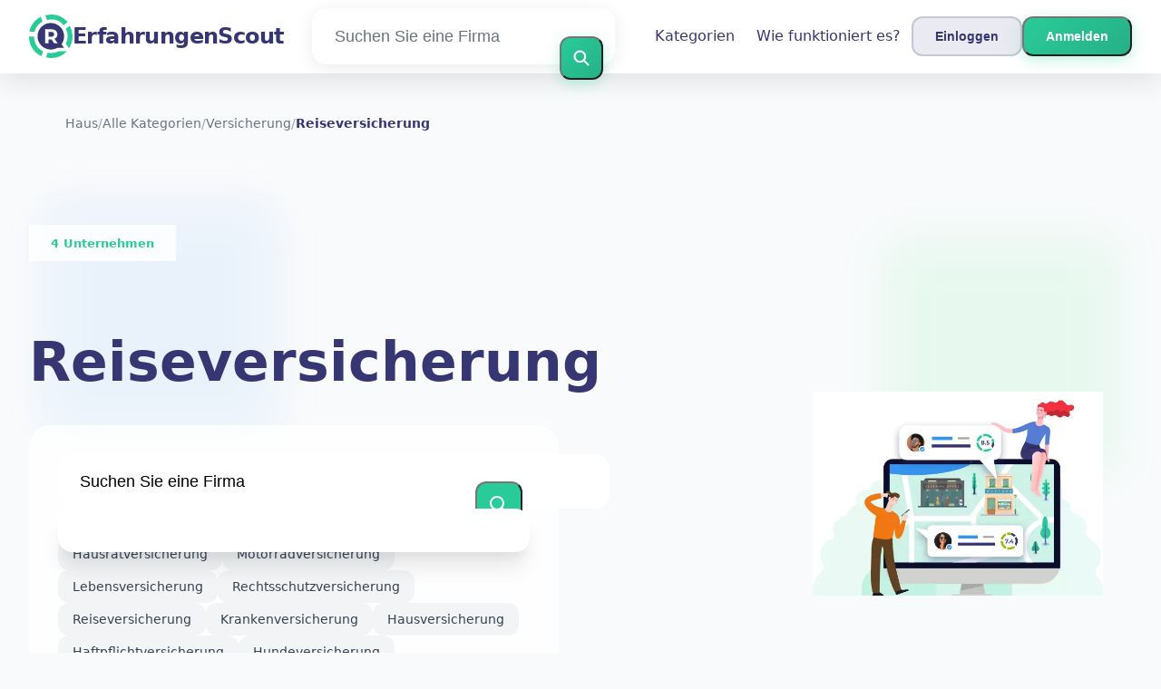

--- FILE ---
content_type: text/html; charset=utf-8
request_url: https://erfahrungenscout.ch/versicherung/reise-versicherung-meinungen-erfahrungen-reviews
body_size: 11443
content:
<!DOCTYPE html><html lang="de-ch"><head><meta charset="utf-8"/><meta http-equiv="content-language" content="de-ch"><meta name="google-site-verification" content="L6hypcjW1qlD4a2Zgp0hwt2YTMNUEhPy82TRSvQA2H0" /><meta name="viewport" content="width=device-width, initial-scale=1.0, maximum-scale=5.0, user-scalable=yes"/><link rel="icon" type="image/svg+xml" href="/assets/images/ri-images/logo.svg"><link rel="stylesheet" href="/dist/styles/tailwind.css"><link rel="search" type="application/opensearchdescription+xml" title="ErfahrungenScout" href="/opensearch.xml" /><meta property="og:site_name" content="ErfahrungenScout" /><title>Reiseversicherung &raquo; Erfahrungen, Reviews, Meinungen und Beschwerden</title><meta itemprop="name" content="Reiseversicherung &raquo; Erfahrungen, Reviews, Meinungen und Beschwerden"><meta name="twitter:title" content="Reiseversicherung &raquo; Erfahrungen, Reviews, Meinungen und Beschwerden"><meta property="og:title" content="Reiseversicherung &raquo; Erfahrungen, Reviews, Meinungen und Beschwerden" /><meta name="description" content="Reviews &uuml;ber Reiseversicherungsunternehmen. Erfahrungen mit Richtlinien der Reiseversicherungsunternehmen. Meinungen zu Reiseversicherungsunternehmen. Beschwerden &uuml;ber Reiseversicherungsunternehmen." /><meta itemprop="description" content="Reviews &uuml;ber Reiseversicherungsunternehmen. Erfahrungen mit Richtlinien der Reiseversicherungsunternehmen. Meinungen zu Reiseversicherungsunternehmen. Beschwerden &uuml;ber Reiseversicherungsunternehmen."><meta name="twitter:description" content="Reviews &uuml;ber Reiseversicherungsunternehmen. Erfahrungen mit Richtlinien der Reiseversicherungsunternehmen. Meinungen zu Reiseversicherungsunternehmen. Beschwerden &uuml;ber Reiseversicherungsunternehmen."><meta property="og:description" content="Reviews &uuml;ber Reiseversicherungsunternehmen. Erfahrungen mit Richtlinien der Reiseversicherungsunternehmen. Meinungen zu Reiseversicherungsunternehmen. Beschwerden &uuml;ber Reiseversicherungsunternehmen." /><meta itemprop="image" content="https://erfahrungenscout.ch/assets/img/logoX.png"><meta name="twitter:image:src" content="https://erfahrungenscout.ch/img/500/0/https://erfahrungenscout.ch/assets/img/logoX.png"><meta property="og:image" content="https://erfahrungenscout.ch/assets/img/logoX.png" /><meta property="og:type" content="website" /><link rel="canonical" href="https://erfahrungenscout.ch/versicherung/reise-versicherung-meinungen-erfahrungen-reviews" /><meta property="og:url" content="https://erfahrungenscout.ch/versicherung/reise-versicherung-meinungen-erfahrungen-reviews" /><script>
 enScroll=!1;const lStor=localStorage,sStor=sessionStorage,doc=document,docEl=document.documentElement,docBody=document.body,docLoc=document.location,w=window,s=screen,nav=navigator||{};function a(){const k="G-QZ77F1SBP4",t=()=>Math.floor(Math.random()*1e9)+1,n=()=>Math.floor(Date.now()/1e3),y=()=>(sStor._p||(sStor._p=t()),sStor._p),v=()=>t()+"."+n(),p=()=>(lStor.cid_v4||(lStor.cid_v4=v()),lStor.cid_v4),m=lStor.getItem("cid_v4"),u=()=>m?void 0:enScroll==!0?void 0:"1",l=()=>(sStor.sid||(sStor.sid=n()),sStor.sid),d=()=>{if(!sStor._ss)return sStor._ss="1",sStor._ss;if(sStor.getItem("_ss")=="1")return void 0},r="1",h=()=>{if(sStor.sct)if(enScroll==!0)return sStor.sct;else x=+sStor.getItem("sct")+ +r,sStor.sct=x;else sStor.sct=r;return sStor.sct},e=docLoc.search,f=new URLSearchParams(e),a=["q","s","search","query","keyword"],g=a.some(t=>e.includes("&"+t+"=")||e.includes("?"+t+"=")),i=()=>g==!0?"view_search_results":enScroll==!0?"scroll":"page_view",b=()=>enScroll==!0?"90":void 0,j=()=>{if(i()=="view_search_results"){for(let e of f)if(a.includes(e[0]))return e[1]}else return void 0},o=encodeURIComponent,_=e=>{let t=[];for(let n in e)e.hasOwnProperty(n)&&e[n]!==void 0&&t.push(o(n)+"="+o(e[n]));return t.join("&")},O=!1,C="https://www.google-analytics.com/g/collect",E=_({v:"2",tid:k,_p:y(),sr:(s.width*w.devicePixelRatio+"x"+s.height*w.devicePixelRatio).toString(),ul:(nav.language||void 0).toLowerCase(),cid:p(),_fv:u(),_s:"1",dl:docLoc.origin+docLoc.pathname+e,dt:doc.title||void 0,dr:doc.referrer||void 0,sid:l(),sct:h(),seg:"1",en:i(),"epn.percent_scrolled":b(),"ep.search_term":j(),_ss:d(),_dbg:O?1:void 0}),c=C+"?"+E;if(nav.sendBeacon)nav.sendBeacon(c);else{let e=new XMLHttpRequest;e.open("POST",c,!0),e.send(A)}}a();function sPr(){return(docEl.scrollTop||docBody.scrollTop)/((docEl.scrollHeight||docBody.scrollHeight)-docEl.clientHeight)*100}doc.addEventListener("scroll",sEv,{passive:!0});function sEv(){const e=sPr();if(e<90)return;enScroll=!0,a(),doc.removeEventListener("scroll",sEv,{passive:!0})}
 </script><script type="application/ld+json">
 {
 "@context": "https://schema.org",
 "@type": "WebSite",
 "name": "ErfahrungenScout",
 "url": "https://erfahrungenscout.ch/",
 "potentialAction": {
 "@type": "SearchAction",
 "target": "https://erfahrungenscout.ch/suche?q={search_term_string}",
 "query-input": "required name=search_term_string"
 }
 }
 </script><link rel="alternate" href="https://erfahrungenscout.de/versicherung/reise-versicherung-meinungen-erfahrungen-reviews" hreflang="de-de"><link rel="alternate" href="https://erfahrungenscout.ch/versicherung/reise-versicherung-meinungen-erfahrungen-reviews" hreflang="de-ch"><link rel="alternate" href="https://erfahrungenscout.at/versicherung/reise-versicherung-meinungen-erfahrungen-reviews" hreflang="de-at"><link rel="alternate" href="https://erfahrungenscout.de/versicherung/reise-versicherung-meinungen-erfahrungen-reviews" hreflang="de"></head><body class="bg-gray-50 text-gray-900 font-montserrat"><svg style="display: none;"><defs><svg
 id="spinner-cart-icon"
 viewBox="0 0 24 24"
 preserveAspectRatio="xMaxYMax meet"
 ><path d="M8.7,22.2a2.4,2.4,0,1,0,2.4,2.4A2.4,2.4,0,0,0,8.7,22.2ZM1.5,3V5.4H3.9l4.32,9.108L6.6,17.448A2.32,2.32,0,0,0,6.3,18.6,2.407,2.407,0,0,0,8.7,21H23.1V18.6H9.2a.3.3,0,0,1-.3-.3l.036-.144L10.02,16.2h8.94a2.389,2.389,0,0,0,2.1-1.236l4.3-7.788A1.172,1.172,0,0,0,25.5,6.6a1.2,1.2,0,0,0-1.2-1.2H6.552L5.424,3ZM20.7,22.2a2.4,2.4,0,1,0,2.4,2.4A2.4,2.4,0,0,0,20.7,22.2Z" transform="translate(-1.5 -3)"/></svg><svg 
 id="spinner-support-icon"
 viewBox="0 0 24 24"
 preserveAspectRatio="xMaxYMax meet"
 ><path d="M5,9.75a1.5,1.5,0,0,0-1.5-1.5H2.75a3,3,0,0,0-3,3V13.5a3,3,0,0,0,3,3H3.5A1.5,1.5,0,0,0,5,15ZM21.25,16.5a3,3,0,0,0,3-3V11.25a3,3,0,0,0-3-3H20.5A1.5,1.5,0,0,0,19,9.75V15a1.5,1.5,0,0,0,1.5,1.5ZM12,0A12.228,12.228,0,0,0,0,12v.75a.75.75,0,0,0,.75.75H1.5a.75.75,0,0,0,.75-.75V12a9.75,9.75,0,0,1,19.5,0h-.006c0,.114.006,7.768.006,7.768a1.982,1.982,0,0,1-1.982,1.982H18a2.25,2.25,0,0,0-2.25-2.25h-1.5a2.25,2.25,0,0,0,0,4.5h5.518A4.232,4.232,0,0,0,24,19.768V12A12.228,12.228,0,0,0,12,0Z" transform="translate(0.25)"/></svg><svg
 id="spinner-price-icon"
 viewBox="0 0 24 24"
 preserveAspectRatio="xMaxYMax meet"
 ><path d="M16.645,22.7a.642.642,0,0,0-.773-.5,11.255,11.255,0,0,1-2.434.29,6.9,6.9,0,0,1-6.507-4.578h6.09a.643.643,0,0,0,.627-.5l.341-1.519a.643.643,0,0,0-.627-.784H6.173a11.565,11.565,0,0,1,.007-2.263h7.853a.643.643,0,0,0,.628-.505l.349-1.594a.643.643,0,0,0-.628-.78H6.974a6.728,6.728,0,0,1,6.3-4.019,10.493,10.493,0,0,1,2.028.222.643.643,0,0,0,.75-.462L16.7,3.328a.642.642,0,0,0-.5-.8,15.6,15.6,0,0,0-2.822-.279A11.449,11.449,0,0,0,2.415,9.964H.643A.643.643,0,0,0,0,10.607V12.2a.643.643,0,0,0,.643.643H1.8a15.9,15.9,0,0,0-.01,2.263H.643A.643.643,0,0,0,0,15.75v1.519a.643.643,0,0,0,.643.643H2.256A11.222,11.222,0,0,0,13.373,26.25a13.362,13.362,0,0,0,3.273-.417.643.643,0,0,0,.471-.748L16.645,22.7Z" transform="translate(0 -2.25)"/></svg><svg
 id="spinner-delivery-icon"
 viewBox="0 0 24 24"
 preserveAspectRatio="xMaxYMax meet"
 ><path d="M23.4,13.2h-.6V9.146a1.8,1.8,0,0,0-.529-1.271L18.525,4.129A1.8,1.8,0,0,0,17.254,3.6H15.6V1.8A1.8,1.8,0,0,0,13.8,0H1.8A1.8,1.8,0,0,0,0,1.8v12a1.8,1.8,0,0,0,1.8,1.8h.6a3.6,3.6,0,1,0,7.2,0h4.8a3.6,3.6,0,1,0,7.2,0h1.8A.6.6,0,0,0,24,15V13.8A.6.6,0,0,0,23.4,13.2ZM6,17.4a1.8,1.8,0,1,1,1.8-1.8A1.8,1.8,0,0,1,6,17.4Zm12,0a1.8,1.8,0,1,1,1.8-1.8A1.8,1.8,0,0,1,18,17.4Zm3-7.8H15.6V5.4h1.654L21,9.146Z"/></svg><svg id="logo-mask" width="36" height="36" version="1.1" viewBox="36 36 36 36" xmlns="http://www.w3.org/2000/svg"><path transform="translate(36,36)" d="m-0.25977-0.16406v36.328h36.52v-36.328h-36.52zm18.76 0.16406a17.359 17.359 0 0 1 12.369 5.1309c0.38 0.38 0.73031 0.76969 1.0703 1.1797l-3.2988 2.4785a13.327 13.327 0 0 0-13.191-4.2793c-0.2 0.04-0.39008 0.11016-0.58008 0.16016l-1.3184-3.959a17.787 17.787 0 0 1 4.9492-0.71094zm-8.7305 1.8203 1.3301 3.9902a13.118 13.118 0 0 0-4.9395 4.6797 13.139 13.139 0 0 0-1.5801 3.7793h-4.2695a17.371 17.371 0 0 1 4.8203-9.1387 17.055 17.055 0 0 1 4.6387-3.3105zm23.891 7.4844a17.468 17.468 0 0 1-0.7207 18.609 1.544 1.544 0 0 0-0.16992-0.33984l-2.3691-3.3984a13.29 13.29 0 0 0-0.070313-12.371l3.3301-2.5zm-33.65 8.9551h4.1699a13.885 13.885 0 0 0 0.34961 3.3203 13.24 13.24 0 0 0 5.9805 8.2891 11.882 11.882 0 0 0 1.1094 0.60156l-1.3184 3.9688a17.494 17.494 0 0 1-10.301-15.939c0-0.08 0.0097656-0.16023 0.0097656-0.24023zm24.529 12.17h6.7402c-0.14 0.15-0.25844 0.29945-0.39844 0.43945a17.4 17.4 0 0 1-12.381 5.1309 17.773 17.773 0 0 1-4.3809-0.57031l1.3105-3.9395a13.544 13.544 0 0 0 3.0996 0.36914 13.445 13.445 0 0 0 6.0098-1.4297z" fill="currentColor"/><g id="r-symbol" transform="translate(36 36)"></g></svg></defs></svg><div data-component="navigation" id="nav-bar" data-theme="ri" class="glass-header fixed top-0 left-0 right-0 z-50"><div id="js-menu-overlay" class="fixed inset-0 bg-black/50 z-40 hidden"></div><div class="max-w-7xl mx-auto px-6 lg:px-8"><div class="flex justify-between items-center h-20"><div class="flex items-center flex-shrink-0"><a href="/" class="flex items-center space-x-2 sm:space-x-3 group" aria-label="ErfahrungenScout" title="ErfahrungenScout"><div class="relative"><img loading="lazy" 
 src="/assets/images/ri-images/logo.svg" 
 alt="" 
 width="48" 
 height="48" 
 class="w-8 h-8 sm:w-12 sm:h-12 transition-transform duration-300 group-hover:scale-110" /></div><span class="text-lg sm:text-2xl font-bold tracking-tight transition-colors duration-300 group-hover:text-accent text-primary">
 ErfahrungenScout </span></a></div><div class="flex-1 max-w-2xl mx-4 sm:mx-8 hidden lg:block"><form method="get" action="/suche" class="relative"><div class="modern-search rounded-2xl transition-all duration-300"><input type="text" 
 placeholder="Suchen Sie eine Firma" 
 aria-label="Suchen Sie eine Firma" 
 name="q" 
 autocomplete="off" 
 class="w-full pl-6 pr-16 py-4 text-lg bg-transparent border-0 rounded-2xl focus:outline-none placeholder-gray-500"/><button type="submit" 
 title="Suchen Sie eine Firma" 
 aria-label="Suchen Sie eine Firma" 
 class="absolute right-3 top-1/2 transform -translate-y-1/2 btn-primary p-3 rounded-xl hover:scale-105 transition-all duration-300"><svg class="w-5 h-5 text-white" fill="none" stroke="currentColor" viewBox="0 0 24 24"><path stroke-linecap="round" stroke-linejoin="round" stroke-width="2.5" d="M21 21l-6-6m2-5a7 7 0 11-14 0 7 7 0 0114 0z"></path></svg></button></div></form></div><div class="flex items-center space-x-6"><nav class="hidden md:flex items-center space-x-6"><a href="/kategorien" 
 title="Kategorien"
 class="text-base font-medium hover:text-accent transition-all duration-300 relative group px-3 py-2 rounded-lg hover:bg-white/50 text-primary">
 Kategorien <span class="absolute bottom-0 left-3 w-0 h-0.5 bg-accent transition-all duration-300 group-hover:w-6 rounded-full"></span></a><a href="/about" 
 title="Wie funktioniert es?"
 class="text-base font-medium hover:text-accent transition-all duration-300 relative group px-3 py-2 rounded-lg hover:bg-white/50 text-primary">
 Wie funktioniert es? <span class="absolute bottom-0 left-3 w-0 h-0.5 bg-accent transition-all duration-300 group-hover:w-6 rounded-full"></span></a></nav><div class="hidden md:flex items-center space-x-1 sm:space-x-3"><button id="js-login-open-login" 
 title="Einloggen"
 class="btn-secondary px-3 sm:px-6 py-2 sm:py-2.5 text-xs sm:text-sm font-semibold rounded-xl transition-all duration-300 text-primary"
 onclick="console.log('Login button clicked!');"><span class="hidden xs:inline">Einloggen</span><span class="xs:hidden">Login</span></button><button id="js-login-open-register" 
 title="Anmelden"
 class="btn-primary px-3 sm:px-6 py-2 sm:py-2.5 text-xs sm:text-sm font-semibold rounded-xl text-white transition-all duration-300"><span class="hidden xs:inline">Anmelden</span><span class="xs:hidden">Sign up</span></button></div><button id="mobile-menu-toggle" class="md:hidden p-1.5 sm:p-2.5 rounded-xl text-gray-500 hover:text-gray-700 hover:bg-white/50 transition-all duration-300 cursor-pointer"><svg id="hamburger-icon" class="w-5 h-5 sm:w-6 sm:h-6" fill="none" stroke="currentColor" viewBox="0 0 24 24"><path stroke-linecap="round" stroke-linejoin="round" stroke-width="2" d="M4 6h16M4 12h16M4 18h16"></path></svg><svg id="close-icon" class="w-5 h-5 sm:w-6 sm:h-6 hidden" fill="none" stroke="currentColor" viewBox="0 0 24 24"><path stroke-linecap="round" stroke-linejoin="round" stroke-width="2" d="M6 18L18 6M6 6l12 12"></path></svg></button></div></div></div></div><div class="h-20"></div><div id="login-popup" class="modern-popup fixed inset-0 z-50 hidden items-center justify-center p-4"><div class="modern-popup-content rounded-3xl p-8 max-w-md w-full max-h-[90vh] overflow-y-auto fade-in"><div class="flex justify-between items-center mb-8"><h2 class="text-3xl font-bold text-primary" id="popup-title">Einloggen</h2><button id="close-popup" class="text-gray-400 hover:text-gray-600 p-2 rounded-xl hover:bg-gray-100 transition-all duration-300 cursor-pointer"><svg class="w-6 h-6" fill="none" stroke="currentColor" viewBox="0 0 24 24"><path stroke-linecap="round" stroke-linejoin="round" stroke-width="2" d="M6 18L18 6M6 6l12 12"></path></svg></button></div><div class="flex mb-8 bg-gray-50 rounded-2xl p-1"><button id="tab-login" class="modern-tab active flex-1 py-3 px-6 text-sm font-semibold rounded-xl transition-all duration-300 text-white">Einloggen</button><button id="tab-register" class="modern-tab flex-1 py-3 px-6 text-sm font-semibold rounded-xl transition-all duration-300 text-primary">Anmelden</button></div><div id="login-content" class="tab-content block"><form action="/login" method="post" class="space-y-6"><div><label for="login-email" class="block text-sm font-semibold text-gray-700 mb-3">
 Ihre Emailadresse </label><input type="email" 
 id="login-email" 
 name="username" 
 required 
 class="modern-input w-full px-4 py-4 rounded-2xl focus:outline-none transition-all duration-300"
 placeholder="Ihre Emailadresse"></div><div><label for="login-password" class="block text-sm font-semibold text-gray-700 mb-3">
 Passwort </label><input type="password" 
 id="login-password" 
 name="password" 
 required 
 class="modern-input w-full px-4 py-4 rounded-2xl focus:outline-none transition-all duration-300"
 placeholder="Passwort"></div><button type="submit" 
 class="btn-primary w-full text-white py-4 rounded-2xl font-semibold text-lg transition-all duration-300">
 Einloggen </button><div class="text-center"><a href="/forgot" class="text-sm font-medium hover:text-accent transition-colors duration-300 text-primary">
 Haben Sie Ihr Passwort vergessen? </a></div></form></div><div id="register-content" class="tab-content hidden"><form action="/signup" method="post" class="space-y-6"><div><label for="register-name" class="block text-sm font-semibold text-gray-700 mb-3">
 Ihr Name </label><input type="text" 
 id="register-name" 
 name="name" 
 required 
 class="modern-input w-full px-4 py-4 rounded-2xl focus:outline-none transition-all duration-300"
 placeholder="Ihr Name"></div><div><label for="register-email" class="block text-sm font-semibold text-gray-700 mb-3">
 Ihre Emailadresse </label><input type="email" 
 id="register-email" 
 name="email" 
 required 
 class="modern-input w-full px-4 py-4 rounded-2xl focus:outline-none transition-all duration-300"
 placeholder="Ihre Emailadresse"></div><div><label for="register-password" class="block text-sm font-semibold text-gray-700 mb-3">
 Passwort </label><input type="password" 
 id="register-password" 
 name="password" 
 required 
 class="modern-input w-full px-4 py-4 rounded-2xl focus:outline-none transition-all duration-300"
 placeholder="Passwort"></div><div class="flex items-start space-x-3"><input type="checkbox" 
 name="privacy" 
 required 
 class="mt-1.5 w-5 h-5 rounded-lg border-2 border-gray-300 text-accent focus:ring-accent focus:ring-2"><span class="text-sm text-gray-700 leading-relaxed">
 Ich stimme den Allgemeinen Geschäftsbedingungen zu. </span></div><button type="submit" 
 class="btn-primary w-full text-white py-4 rounded-2xl font-semibold text-lg transition-all duration-300">
 Anmelden </button></form></div></div></div><main class="min-h-screen"><main class="min-h-screen"><section class="py-6 bg-gray-50"><div class="max-w-7xl mx-auto px-6"><nav aria-label="Breadcrumb" data-component="breadcrumb" class="breadcrumb" itemscope itemtype="https://schema.org/BreadcrumbList"><ol class="flex items-center space-x-3 text-sm"><li itemprop="itemListElement" itemscope itemtype="https://schema.org/ListItem"><a href="/" class="text-gray-500 hover:text-accent transition-colors duration-300" itemprop="item"><span itemprop="name">Haus</span></a><meta itemprop="position" content="1" /></li><li class="text-gray-400">/</li><li itemprop="itemListElement" itemscope itemtype="https://schema.org/ListItem"><a href="/kategorien" 
 class="text-gray-500 hover:text-accent transition-colors duration-300" itemprop="item"><span itemprop="name">Alle Kategorien</span></a><meta itemprop="position" content="2" /></li><li class="text-gray-400">/</li><li itemprop="itemListElement" itemscope itemtype="https://schema.org/ListItem"><a href="/versicherung" 
 class="text-gray-500 hover:text-accent transition-colors duration-300" itemprop="item"><span itemprop="name">Versicherung</span></a><meta itemprop="position" content="3" /></li><li class="text-gray-400">/</li><li itemprop="itemListElement" itemscope itemtype="https://schema.org/ListItem"><a href="https://erfahrungenscout.ch/versicherung/reise-versicherung-meinungen-erfahrungen-reviews" itemprop="item"><span class="text-primary font-semibold selected-breadcrumb" itemprop="name">Reiseversicherung</span></a><meta itemprop="position" content="4" /></li></ol></nav></div></section><section class="py-16 relative overflow-hidden" id="search-intro"><div class="absolute inset-0 bg-gradient-to-br from-blue-50 via-white to-green-50"></div><div class="absolute inset-0 opacity-20"><div class="absolute top-10 left-10 w-64 h-64 bg-blue-300 rounded-full mix-blend-multiply filter blur-xl animate-pulse"></div><div class="absolute top-20 right-10 w-64 h-64 bg-green-300 rounded-full mix-blend-multiply filter blur-xl animate-pulse" style="animation-delay: 2s;"></div></div><div class="relative max-w-7xl mx-auto px-6"><div class="grid grid-cols-1 lg:grid-cols-2 gap-12 items-center"><div class="text-center lg:text-left"><div class="inline-block bg-white/80 backdrop-filter backdrop-blur-sm rounded-full px-6 py-2 mb-6"><small class="text-accent font-semibold">
 4 Unternehmen </small></div><h1 class="text-4xl md:text-5xl lg:text-6xl font-bold mb-8 leading-tight flex items-center justify-center lg:justify-start" style="color: #363672;">
 Reiseversicherung </h1><div class="bg-white/80 backdrop-filter backdrop-blur-sm rounded-3xl p-8 shadow-xl"><form method="get" action="/suche" class="relative"><div class="relative"><input 
 type="text" 
 placeholder="Suchen Sie eine Firma" 
 aria-label="Suchen Sie eine Firma" 
 name="q" 
 autocomplete="off" 
 class="w-full pl-6 pr-16 py-4 border-2 border-gray-200 rounded-2xl text-lg focus:border-accent focus:outline-none focus:ring-4 focus:ring-accent focus:ring-accent/20 transition-all duration-300"
 /><button 
 type="submit" 
 title="Suchen Sie jetzt"
 class="absolute right-2 top-1/2 transform -translate-y-1/2 bg-accent hover:bg-primary text-white p-3 rounded-xl transition-all duration-300 hover:scale-105"
 ><svg class="w-6 h-6" fill="none" stroke="currentColor" viewBox="0 0 24 24"><path stroke-linecap="round" stroke-linejoin="round" stroke-width="2" d="M21 21l-6-6m2-5a7 7 0 11-14 0 7 7 0 0114 0z"/></svg></button></div><div class="search-form-autocomplete"><div class="autocomplete"><div class="autocomplete-loading hidden p-4 text-center text-gray-500">...</div><div class="autocomplete-list"><ul></ul></div></div></div></form><div class="mt-8"><div class="flex flex-wrap gap-2"><a href="/hausrat-versicherung-meinungen-erfahrungen-reviews" 
 class="inline-block bg-gray-100 hover:bg-accent hover:text-white text-gray-700 px-4 py-2 rounded-xl text-sm font-medium transition-all duration-300">
 Hausratversicherung </a><a href="/motor-versicherung-meinungen-erfahrungen-reviews" 
 class="inline-block bg-gray-100 hover:bg-accent hover:text-white text-gray-700 px-4 py-2 rounded-xl text-sm font-medium transition-all duration-300">
 Motorradversicherung </a><a href="/leben-versicherung-meinungen-erfahrungen-reviews" 
 class="inline-block bg-gray-100 hover:bg-accent hover:text-white text-gray-700 px-4 py-2 rounded-xl text-sm font-medium transition-all duration-300">
 Lebensversicherung </a><a href="/rechtsschutz-versicherung-meinungen-erfahrungen-reviews" 
 class="inline-block bg-gray-100 hover:bg-accent hover:text-white text-gray-700 px-4 py-2 rounded-xl text-sm font-medium transition-all duration-300">
 Rechtsschutzversicherung </a><a href="/reise-versicherung-meinungen-erfahrungen-reviews" 
 class="inline-block bg-gray-100 hover:bg-accent hover:text-white text-gray-700 px-4 py-2 rounded-xl text-sm font-medium transition-all duration-300">
 Reiseversicherung </a><a href="/krankenversicherung-reviews-meinungen-erfahrungen-beschwerden" 
 class="inline-block bg-gray-100 hover:bg-accent hover:text-white text-gray-700 px-4 py-2 rounded-xl text-sm font-medium transition-all duration-300">
 Krankenversicherung </a><a href="/haus-versicherung-meinungen-erfahrungen-reviews" 
 class="inline-block bg-gray-100 hover:bg-accent hover:text-white text-gray-700 px-4 py-2 rounded-xl text-sm font-medium transition-all duration-300">
 Hausversicherung </a><a href="/haftpflicht-versicherung-meinungen-erfahrungen-reviews" 
 class="inline-block bg-gray-100 hover:bg-accent hover:text-white text-gray-700 px-4 py-2 rounded-xl text-sm font-medium transition-all duration-300">
 Haftpflichtversicherung </a><a href="/hund-versicherung-meinungen-erfahrungen-reviews" 
 class="inline-block bg-gray-100 hover:bg-accent hover:text-white text-gray-700 px-4 py-2 rounded-xl text-sm font-medium transition-all duration-300">
 Hundeversicherung </a><a href="/katze-versicherung-reviews-erfahrungen-meinungen-beschwerden" 
 class="inline-block bg-gray-100 hover:bg-accent hover:text-white text-gray-700 px-4 py-2 rounded-xl text-sm font-medium transition-all duration-300">
 Katzenversicherung </a><a href="/all-in-one-versicherung" 
 class="inline-block bg-gray-100 hover:bg-accent hover:text-white text-gray-700 px-4 py-2 rounded-xl text-sm font-medium transition-all duration-300">
 All-in-one Versicherung </a><a href="/auto-versicherung-meinungen-erfahrungen-reviews" 
 class="inline-block bg-gray-100 hover:bg-accent hover:text-white text-gray-700 px-4 py-2 rounded-xl text-sm font-medium transition-all duration-300">
 Autoversicherung </a></div></div></div></div><div class="flex justify-center lg:justify-end"><div class="relative"><div class="w-96 h-96 bg-gradient-to-br from-accent to-primary rounded-3xl flex items-center justify-center shadow-2xl"><img src="/img/601/422/assets/images/ri-images/search-intro.png" 
 alt="" 
 class="w-80 h-80 object-contain rounded-2xl"
 onerror="this.style.display='none'; this.nextElementSibling.style.display='flex';"><svg class="w-48 h-48 text-white hidden" fill="currentColor" viewBox="0 0 20 20"><path d="M9 12l2 2 4-4m6 2a9 9 0 11-18 0 9 9 0 0118 0z"/></svg></div></div></div></div></div></section><section class="py-16 relative" id="main-content"><div class="absolute inset-0 bg-gradient-to-br from-green-50 via-white to-blue-50"></div><div class="relative max-w-7xl mx-auto px-6"><div class="grid grid-cols-1 lg:grid-cols-4 gap-8"><div class="lg:col-span-3 order-1 lg:order-2"><div class="bg-white/80 backdrop-filter backdrop-blur-sm rounded-3xl p-8 shadow-xl hover:shadow-2xl transition-all duration-500"><header class="mb-8"><div class="flex items-center justify-between"><h2 class="text-3xl font-bold" style="color: #363672;">
 Unternehmen </h2></div></header><div class="grid grid-cols-1 md:grid-cols-2 gap-6 mb-8"><div class="company-card bg-white rounded-2xl p-6 shadow-lg hover:shadow-xl transition-all duration-300"><div class="flex items-start space-x-4"><div class="flex-shrink-0"><a href="/versicherung/acv-automobil-club-verkehr-bewertungen"><div class="w-16 h-16 bg-gray-100 rounded-xl p-0.5"><img loading="lazy" 
 src="/img/130/0/uploads/files/import/hectorator/acv-automobil-club-verkehr-1520861527.png" 
 alt="ACV | Automobil-Club Verkehr Firmenlogo für Erfahrungen zu Versicherungsgesellschaften, Versicherungsprodukten und Dienstleistungen"
 onerror="this.className='error-image';this.onerror=null; this.src='/assets/images/card-company01.png'"
 class="w-full h-full object-contain"></div></a></div><div class="flex-1 min-w-0"><a href="/versicherung/acv-automobil-club-verkehr-bewertungen" 
 class="block"><h3 class="text-lg font-semibold text-gray-900 hover:text-accent transition-colors duration-300 truncate">
 ACV | Automobil-Club Verkehr </h3></a><div class="flex items-center mt-2"><div class="flex items-center mr-4"><div class="relative w-12 h-12"><svg class="w-12 h-12 transform -rotate-90" viewBox="0 0 100 100"><circle cx="50" cy="50" r="40" stroke="#e5e7eb" stroke-width="8" fill="none"/><circle cx="50" cy="50" r="40" stroke="#10b981" stroke-width="8" fill="none"
 stroke-dasharray="165.858 251.3"
 stroke-linecap="round" class="rating-circle"/></svg><div class="absolute inset-0 flex items-center justify-center"><span class="text-sm font-bold" style="color: #363672;">6.6</span></div></div><div class="ml-2"><div class="text-sm text-gray-600">
 79 erfahrungen </div></div></div></div><div class="mt-3"><div class="text-sm text-gray-600 mb-1">
 Würde hier nochmal einkaufen </div><div class="w-full bg-gray-200 rounded-full h-2"><div class="bg-gradient-to-r from-accent to-primary h-2 rounded-full transition-all duration-500" 
 style="width: 42%"></div></div><div class="text-sm font-semibold text-accent mt-1">
 42%
 </div></div></div></div></div><div class="company-card bg-white rounded-2xl p-6 shadow-lg hover:shadow-xl transition-all duration-300"><div class="flex items-start space-x-4"><div class="flex-shrink-0"><a href="/versicherung/allianz-travel-reiseversicherungen-bewertungen"><div class="w-16 h-16 bg-gray-100 rounded-xl p-0.5"><img loading="lazy" 
 src="/img/130/0/uploads/files/import/financeadsdach/allianz-travel-reiseversicherungen.png" 
 alt="Allianz Travel Reiseversicherungen Firmenlogo für Erfahrungen zu Versicherungsgesellschaften, Versicherungsprodukten und Dienstleistungen"
 onerror="this.className='error-image';this.onerror=null; this.src='/assets/images/card-company01.png'"
 class="w-full h-full object-contain"></div></a></div><div class="flex-1 min-w-0"><a href="/versicherung/allianz-travel-reiseversicherungen-bewertungen" 
 class="block"><h3 class="text-lg font-semibold text-gray-900 hover:text-accent transition-colors duration-300 truncate">
 Allianz Travel Reiseversicherungen </h3></a><div class="flex items-center mt-2"><div class="flex items-center mr-4"><div class="relative w-12 h-12"><svg class="w-12 h-12 transform -rotate-90" viewBox="0 0 100 100"><circle cx="50" cy="50" r="40" stroke="#e5e7eb" stroke-width="8" fill="none"/><circle cx="50" cy="50" r="40" stroke="#10b981" stroke-width="8" fill="none"
 stroke-dasharray="140.728 251.3"
 stroke-linecap="round" class="rating-circle"/></svg><div class="absolute inset-0 flex items-center justify-center"><span class="text-sm font-bold" style="color: #363672;">5.6</span></div></div><div class="ml-2"><div class="text-sm text-gray-600">
 68 erfahrungen </div></div></div></div><div class="mt-3"><div class="text-sm text-gray-600 mb-1">
 Würde hier nochmal einkaufen </div><div class="w-full bg-gray-200 rounded-full h-2"><div class="bg-gradient-to-r from-accent to-primary h-2 rounded-full transition-all duration-500" 
 style="width: 22%"></div></div><div class="text-sm font-semibold text-accent mt-1">
 22%
 </div></div></div></div></div><div class="company-card bg-white rounded-2xl p-6 shadow-lg hover:shadow-xl transition-all duration-300"><div class="flex items-start space-x-4"><div class="flex-shrink-0"><a href="/versicherung/axa-bewertungen"><div class="w-16 h-16 bg-gray-100 rounded-xl p-0.5"><img loading="lazy" 
 src="/img/130/0/uploads/files/import/financeadsdach/axa.png" 
 alt="AXA Firmenlogo für Erfahrungen zu Versicherungsgesellschaften, Versicherungsprodukten und Dienstleistungen"
 onerror="this.className='error-image';this.onerror=null; this.src='/assets/images/card-company01.png'"
 class="w-full h-full object-contain"></div></a></div><div class="flex-1 min-w-0"><a href="/versicherung/axa-bewertungen" 
 class="block"><h3 class="text-lg font-semibold text-gray-900 hover:text-accent transition-colors duration-300 truncate">
 AXA </h3></a><div class="flex items-center mt-2"><div class="flex items-center mr-4"><div class="relative w-12 h-12"><svg class="w-12 h-12 transform -rotate-90" viewBox="0 0 100 100"><circle cx="50" cy="50" r="40" stroke="#e5e7eb" stroke-width="8" fill="none"/><circle cx="50" cy="50" r="40" stroke="#10b981" stroke-width="8" fill="none"
 stroke-dasharray="140.728 251.3"
 stroke-linecap="round" class="rating-circle"/></svg><div class="absolute inset-0 flex items-center justify-center"><span class="text-sm font-bold" style="color: #363672;">5.6</span></div></div><div class="ml-2"><div class="text-sm text-gray-600">
 66 erfahrungen </div></div></div></div><div class="mt-3"><div class="text-sm text-gray-600 mb-1">
 Würde hier nochmal einkaufen </div><div class="w-full bg-gray-200 rounded-full h-2"><div class="bg-gradient-to-r from-accent to-primary h-2 rounded-full transition-all duration-500" 
 style="width: 18%"></div></div><div class="text-sm font-semibold text-accent mt-1">
 18%
 </div></div></div></div></div><div class="company-card bg-white rounded-2xl p-6 shadow-lg hover:shadow-xl transition-all duration-300"><div class="flex items-start space-x-4"><div class="flex-shrink-0"><a href="/versicherung/europ-assistance-bewertungen"><div class="w-16 h-16 bg-gray-100 rounded-xl p-0.5"><img loading="lazy" 
 src="/img/130/0/uploads/files/import/financeadsdach/europ-assistance.png" 
 alt="Europ Assistance Firmenlogo für Erfahrungen zu Versicherungsgesellschaften, Versicherungsprodukten und Dienstleistungen"
 onerror="this.className='error-image';this.onerror=null; this.src='/assets/images/card-company01.png'"
 class="w-full h-full object-contain"></div></a></div><div class="flex-1 min-w-0"><a href="/versicherung/europ-assistance-bewertungen" 
 class="block"><h3 class="text-lg font-semibold text-gray-900 hover:text-accent transition-colors duration-300 truncate">
 Europ Assistance </h3></a><div class="flex items-center mt-2"><div class="flex items-center mr-4"><div class="relative w-12 h-12"><svg class="w-12 h-12 transform -rotate-90" viewBox="0 0 100 100"><circle cx="50" cy="50" r="40" stroke="#e5e7eb" stroke-width="8" fill="none"/><circle cx="50" cy="50" r="40" stroke="#10b981" stroke-width="8" fill="none"
 stroke-dasharray="180.936 251.3"
 stroke-linecap="round" class="rating-circle"/></svg><div class="absolute inset-0 flex items-center justify-center"><span class="text-sm font-bold" style="color: #363672;">7.2</span></div></div><div class="ml-2"><div class="text-sm text-gray-600">
 56 erfahrungen </div></div></div></div><div class="mt-3"><div class="text-sm text-gray-600 mb-1">
 Würde hier nochmal einkaufen </div><div class="w-full bg-gray-200 rounded-full h-2"><div class="bg-gradient-to-r from-accent to-primary h-2 rounded-full transition-all duration-500" 
 style="width: 61%"></div></div><div class="text-sm font-semibold text-accent mt-1">
 61%
 </div></div></div></div></div></div></div></div><aside class="lg:col-span-1 space-y-8 order-2 lg:order-1"><div class="bg-white/80 backdrop-filter backdrop-blur-sm rounded-3xl p-8 shadow-xl hover:shadow-2xl transition-all duration-500"><h2 class="text-2xl font-bold mb-4" style="color: #363672;">
 Reiseversicherung </h2><div class="prose prose-gray max-w-none"><p>Reiseversicherungen schütze Si vor unerwartete Koschte im Falle vo Erkrankige oder Abbruch vo Reise. Typischi Fallstricke si hie versteckti Ausschlüsse und hohe Franchise. Zum Bsüeli: wenn Sie e Vorerkrankig händ, chöi das im Notfall e Problem sii. Entdecki Erfahrige und Beurteilig vo andre Benutzer auf dere Site, um besseri Entscheidig z treffe – und gib dine eigene Wertig ab!</p></div><hr class="my-6 border-gray-200"><h3 class="text-lg font-semibold mb-4 text-gray-700">
 Subcategorieën </h3><ul class="space-y-2"><li><a href="/reise-versicherung-meinungen-erfahrungen-reviews/hausrat-versicherung-meinungen-erfahrungen-reviews" 
 class="flex items-center justify-between p-3 bg-gray-50 hover:bg-accent hover:text-white rounded-xl transition-all duration-300 group"><span class="font-medium">Hausratversicherung</span><span class="bg-white group-hover:bg-accent group-hover:text-white text-gray-600 px-2 py-1 rounded-lg text-sm transition-all duration-300">
 1 </span></a></li><li><a href="/reise-versicherung-meinungen-erfahrungen-reviews/motor-versicherung-meinungen-erfahrungen-reviews" 
 class="flex items-center justify-between p-3 bg-gray-50 hover:bg-accent hover:text-white rounded-xl transition-all duration-300 group"><span class="font-medium">Motorradversicherung</span><span class="bg-white group-hover:bg-accent group-hover:text-white text-gray-600 px-2 py-1 rounded-lg text-sm transition-all duration-300">
 1 </span></a></li><li><a href="/reise-versicherung-meinungen-erfahrungen-reviews/leben-versicherung-meinungen-erfahrungen-reviews" 
 class="flex items-center justify-between p-3 bg-gray-50 hover:bg-accent hover:text-white rounded-xl transition-all duration-300 group"><span class="font-medium">Lebensversicherung</span><span class="bg-white group-hover:bg-accent group-hover:text-white text-gray-600 px-2 py-1 rounded-lg text-sm transition-all duration-300">
 1 </span></a></li><li><a href="/reise-versicherung-meinungen-erfahrungen-reviews/rechtsschutz-versicherung-meinungen-erfahrungen-reviews" 
 class="flex items-center justify-between p-3 bg-gray-50 hover:bg-accent hover:text-white rounded-xl transition-all duration-300 group"><span class="font-medium">Rechtsschutzversicherung</span><span class="bg-white group-hover:bg-accent group-hover:text-white text-gray-600 px-2 py-1 rounded-lg text-sm transition-all duration-300">
 3 </span></a></li><li><a href="/reise-versicherung-meinungen-erfahrungen-reviews/reise-versicherung-meinungen-erfahrungen-reviews" 
 class="flex items-center justify-between p-3 bg-gray-50 hover:bg-accent hover:text-white rounded-xl transition-all duration-300 group"><span class="font-medium">Reiseversicherung</span><span class="bg-white group-hover:bg-accent group-hover:text-white text-gray-600 px-2 py-1 rounded-lg text-sm transition-all duration-300">
 4 </span></a></li><li><a href="/reise-versicherung-meinungen-erfahrungen-reviews/krankenversicherung-reviews-meinungen-erfahrungen-beschwerden" 
 class="flex items-center justify-between p-3 bg-gray-50 hover:bg-accent hover:text-white rounded-xl transition-all duration-300 group"><span class="font-medium">Krankenversicherung</span><span class="bg-white group-hover:bg-accent group-hover:text-white text-gray-600 px-2 py-1 rounded-lg text-sm transition-all duration-300">
 1 </span></a></li><li><a href="/reise-versicherung-meinungen-erfahrungen-reviews/haus-versicherung-meinungen-erfahrungen-reviews" 
 class="flex items-center justify-between p-3 bg-gray-50 hover:bg-accent hover:text-white rounded-xl transition-all duration-300 group"><span class="font-medium">Hausversicherung</span><span class="bg-white group-hover:bg-accent group-hover:text-white text-gray-600 px-2 py-1 rounded-lg text-sm transition-all duration-300">
 1 </span></a></li><li><a href="/reise-versicherung-meinungen-erfahrungen-reviews/haftpflicht-versicherung-meinungen-erfahrungen-reviews" 
 class="flex items-center justify-between p-3 bg-gray-50 hover:bg-accent hover:text-white rounded-xl transition-all duration-300 group"><span class="font-medium">Haftpflichtversicherung</span><span class="bg-white group-hover:bg-accent group-hover:text-white text-gray-600 px-2 py-1 rounded-lg text-sm transition-all duration-300">
 1 </span></a></li><li><a href="/reise-versicherung-meinungen-erfahrungen-reviews/hund-versicherung-meinungen-erfahrungen-reviews" 
 class="flex items-center justify-between p-3 bg-gray-50 hover:bg-accent hover:text-white rounded-xl transition-all duration-300 group"><span class="font-medium">Hundeversicherung</span><span class="bg-white group-hover:bg-accent group-hover:text-white text-gray-600 px-2 py-1 rounded-lg text-sm transition-all duration-300">
 0 </span></a></li><li><a href="/reise-versicherung-meinungen-erfahrungen-reviews/katze-versicherung-reviews-erfahrungen-meinungen-beschwerden" 
 class="flex items-center justify-between p-3 bg-gray-50 hover:bg-accent hover:text-white rounded-xl transition-all duration-300 group"><span class="font-medium">Katzenversicherung</span><span class="bg-white group-hover:bg-accent group-hover:text-white text-gray-600 px-2 py-1 rounded-lg text-sm transition-all duration-300">
 0 </span></a></li><li><a href="/reise-versicherung-meinungen-erfahrungen-reviews/all-in-one-versicherung" 
 class="flex items-center justify-between p-3 bg-gray-50 hover:bg-accent hover:text-white rounded-xl transition-all duration-300 group"><span class="font-medium">All-in-one Versicherung</span><span class="bg-white group-hover:bg-accent group-hover:text-white text-gray-600 px-2 py-1 rounded-lg text-sm transition-all duration-300">
 0 </span></a></li><li><a href="/reise-versicherung-meinungen-erfahrungen-reviews/auto-versicherung-meinungen-erfahrungen-reviews" 
 class="flex items-center justify-between p-3 bg-gray-50 hover:bg-accent hover:text-white rounded-xl transition-all duration-300 group"><span class="font-medium">Autoversicherung</span><span class="bg-white group-hover:bg-accent group-hover:text-white text-gray-600 px-2 py-1 rounded-lg text-sm transition-all duration-300">
 2 </span></a></li></ul></div></aside></div></div></section></main><script>
// Smooth scrolling and interactive features
document.addEventListener('DOMContentLoaded', function() {
 // FAQ toggle functionality
 window.toggleFaq = function(button) {
 const content = button.nextElementSibling;
 const icon = button.querySelector('svg');
 
 content.classList.toggle('hidden');
 icon.classList.toggle('rotate-180');
 };
 
 // Enhanced search autocomplete functionality
 const searchInput = document.querySelector('input[name="q"]');
 const autocompleteContainer = document.querySelector('.autocomplete');
 const autocompleteList = document.querySelector('.autocomplete-list ul');
 const autocompleteLoading = document.querySelector('.autocomplete-loading');
 
 if (searchInput) {
 let searchTimeout;
 
 searchInput.addEventListener('input', function() {
 const query = this.value.trim();
 
 if (query.length < 2) {
 autocompleteContainer.style.display = 'none';
 return;
 }
 
 clearTimeout(searchTimeout);
 searchTimeout = setTimeout(() => {
 autocompleteLoading.classList.remove('hidden');
 autocompleteContainer.style.display = 'block';
 
 setTimeout(() => {
 autocompleteLoading.classList.add('hidden');
 }, 500);
 }, 300);
 });
 
 document.addEventListener('click', function(e) {
 if (!searchInput.contains(e.target) && !autocompleteContainer.contains(e.target)) {
 autocompleteContainer.style.display = 'none';
 }
 });
 }
 
 // Intersection observer for animations
 const observerOptions = {
 threshold: 0.05,
 rootMargin: '100px 0px 0px 0px'
 };
 
 const observer = new IntersectionObserver((entries) => {
 entries.forEach(entry => {
 if (entry.isIntersecting) {
 entry.target.style.opacity = '1';
 entry.target.style.transform = 'translateY(0)';
 observer.unobserve(entry.target); // Stop observing once animated
 }
 });
 }, observerOptions);
 
 // Observe elements for animation
 document.querySelectorAll('.company-card').forEach((el, index) => {
 el.style.opacity = '0';
 el.style.transform = 'translateY(15px)';
 el.style.transition = 'opacity 0.4s ease, transform 0.4s ease';
 el.style.transitionDelay = `${index * 0.05}s`; // Reduced delay
 observer.observe(el);
 });
 
 // Observe sidebar elements separately with no stagger
 document.querySelectorAll('aside .bg-white').forEach(el => {
 el.style.opacity = '0';
 el.style.transform = 'translateY(10px)';
 el.style.transition = 'opacity 0.3s ease, transform 0.3s ease';
 observer.observe(el);
 });
 
 // Main content sections
 document.querySelectorAll('.lg\\:col-span-3 .bg-white').forEach(el => {
 el.style.opacity = '0';
 el.style.transform = 'translateY(10px)';
 el.style.transition = 'opacity 0.3s ease, transform 0.3s ease';
 observer.observe(el);
 });
});
</script></main><footer class="relative mt-20"><div class="glass-header border-t border-white/20 bg-gradient-to-br from-primary/95 to-primary/90 backdrop-blur-xl"><div class="max-w-7xl mx-auto px-6 lg:px-8 py-16"><div class="grid grid-cols-1 md:grid-cols-5 gap-12"><div class="col-span-1 md:col-span-2"><div class="flex items-center space-x-4 mb-6"><div class="relative"><img loading="lazy" 
 src="/assets/images/ri-images/logo.svg" 
 alt="" 
 width="48" 
 height="48" 
 class="w-12 h-12 transition-transform duration-300 hover:scale-110" /></div><span class="text-2xl font-bold text-white">
 ErfahrungenScout </span></div><div class="mb-8"><div class="p-4 rounded-2xl bg-white/10 backdrop-blur-sm border border-white/20"><h4 class="font-bold text-white mb-3">Reviews International</h4><ul class="space-y-2 text-gray-200"><li><a href="https://www.google.com/maps/place/Brouwersgracht+238,+1013+HE+Amsterdam/@52.3823542,4.8835648,17z" target="_blank" class="hover:text-white transition-colors duration-300 flex items-center space-x-2"><svg class="w-4 h-4 flex-shrink-0" fill="none" stroke="currentColor" viewBox="0 0 24 24"><path stroke-linecap="round" stroke-linejoin="round" stroke-width="2" d="M17.657 16.657L13.414 20.9a1.998 1.998 0 01-2.827 0l-4.244-4.243a8 8 0 1111.314 0z"></path><path stroke-linecap="round" stroke-linejoin="round" stroke-width="2" d="M15 11a3 3 0 11-6 0 3 3 0 016 0z"></path></svg><span>Brouwersgracht 238<br>1013HE Amsterdam<br>The Netherlands</span></a></li><li><a href="mailto:support@reviews-international.com" class="hover:text-white transition-colors duration-300 flex items-center space-x-2"><svg class="w-4 h-4 flex-shrink-0" fill="none" stroke="currentColor" viewBox="0 0 24 24"><path stroke-linecap="round" stroke-linejoin="round" stroke-width="2" d="M3 8l7.89 4.26a2 2 0 002.22 0L21 8M5 19h14a2 2 0 002-2V7a2 2 0 00-2-2H5a2 2 0 00-2 2v10a2 2 0 002 2z"></path></svg><span>support@reviews-international.com</span></a></li><li><a href="tel:+31203201121" class="hover:text-white transition-colors duration-300 flex items-center space-x-2"><svg class="w-4 h-4 flex-shrink-0" fill="none" stroke="currentColor" viewBox="0 0 24 24"><path stroke-linecap="round" stroke-linejoin="round" stroke-width="2" d="M3 5a2 2 0 012-2h3.28a1 1 0 01.948.684l1.498 4.493a1 1 0 01-.502 1.21l-2.257 1.13a11.042 11.042 0 005.516 5.516l1.13-2.257a1 1 0 011.21-.502l4.493 1.498a1 1 0 01.684.949V19a2 2 0 01-2 2h-1C9.716 21 3 14.284 3 6V5z"></path></svg><span>+31 203201121</span></a></li></ul></div></div><div class="mt-6"><button id="js-language-toggle" class="flex items-center space-x-3 text-gray-200 hover:text-white transition-all duration-300 p-4 rounded-2xl hover:bg-white/10 backdrop-blur-sm border border-white/20"><img loading="lazy" src="/assets/images/ch-flag.svg" alt="" width="28" height="20" class="rounded-sm" /><span class="font-medium">Ändern Sie Ihr Land und Ihre Sprache</span><svg class="w-5 h-5 transition-transform duration-300 group-hover:rotate-180" fill="none" stroke="currentColor" viewBox="0 0 24 24"><path stroke-linecap="round" stroke-linejoin="round" stroke-width="2" d="M19 9l-7 7-7-7"></path></svg></button></div></div><div class="col-span-1"><h3 class="text-xl font-bold text-white mb-6">Allgemein</h3><ul class="space-y-4"><li><a href="/blog" class="text-gray-200 hover:text-white transition-all duration-300 font-medium hover:translate-x-1 inline-block">Blog</a></li><li><a href="/info/about-us" class="text-gray-200 hover:text-white transition-all duration-300 font-medium hover:translate-x-1 inline-block">Über uns</a></li><li><a href="/info/unser-geschaeftsmodell" class="text-gray-200 hover:text-white transition-all duration-300 font-medium hover:translate-x-1 inline-block">Unser Geschäftsmodell</a></li><li><a href="/info/trust-of-our-reviews" class="text-gray-200 hover:text-white transition-all duration-300 font-medium hover:translate-x-1 inline-block">Vertrauenswürdige Erfahrungen</a></li><li><a href="/info/assistance-support" class="text-gray-200 hover:text-white transition-all duration-300 font-medium hover:translate-x-1 inline-block">Hilfestellung und Unterstützung</a></li><li><a href="/info/gegen-fake-erfahrungen" class="text-gray-200 hover:text-white transition-all duration-300 font-medium hover:translate-x-1 inline-block">Gegen Fake-Erfahrungen</a></li><li><a href="/info/write-for-us" class="text-gray-200 hover:text-white transition-all duration-300 font-medium hover:translate-x-1 inline-block">Schreiben für uns</a></li></ul></div><div class="col-span-1"><h3 class="text-xl font-bold text-white mb-6">Für Rezensenten</h3><ul class="space-y-4"><li><a href="/benutzerin/create-your-own-profile" class="text-gray-200 hover:text-white transition-all duration-300 font-medium hover:translate-x-1 inline-block">Profil erstellen</a></li><li><a href="/benutzerin/anleitung-fuer-professionelle-bewerter" class="text-gray-200 hover:text-white transition-all duration-300 font-medium hover:translate-x-1 inline-block">Bewerter Richtlinien</a></li><li><a href="/benutzerin/edit-delete-erfahrungen" class="text-gray-200 hover:text-white transition-all duration-300 font-medium hover:translate-x-1 inline-block">Verwalte deine Erfahrungen</a></li><li><a href="/benutzerin/erfahrungen-pruefungsanfrage" class="text-gray-200 hover:text-white transition-all duration-300 font-medium hover:translate-x-1 inline-block">Prüfungsanfragen</a></li><li><a href="/benutzerin/delete-user-profile" class="text-gray-200 hover:text-white transition-all duration-300 font-medium hover:translate-x-1 inline-block">Profil löschen</a></li><li><button id="footer-login-btn" class="text-gray-200 hover:text-white transition-all duration-300 text-left font-medium hover:translate-x-1 inline-block">
 Einloggen / Anmelden </button></li></ul></div><div class="col-span-1"><h3 class="text-xl font-bold text-white mb-6">Für Unternehmen</h3><ul class="space-y-4"><li><a href="/geschaft/erstelle-ein-gesch%C3%A4ftsprofil" class="text-gray-200 hover:text-white transition-all duration-300 font-medium hover:translate-x-1 inline-block">Geschäftsprofil erstellen</a></li><li><a href="/geschaft/verified-companies" class="text-gray-200 hover:text-white transition-all duration-300 font-medium hover:translate-x-1 inline-block">Verifizierungsprozess</a></li><li><a href="/geschaft/wie-erfahrungen-ihr-geschaeft-beeinflussen" class="text-gray-200 hover:text-white transition-all duration-300 font-medium hover:translate-x-1 inline-block">Auswirkungen von Erfahrungen</a></li><li><a href="/geschaft/wie-man-negativen-erfahrungen-antwortet" class="text-gray-200 hover:text-white transition-all duration-300 font-medium hover:translate-x-1 inline-block">Umgang mit negativen Erfahrungen</a></li><li><a href="/geschaft/widgets" class="text-gray-200 hover:text-white transition-all duration-300 font-medium hover:translate-x-1 inline-block">Widgets</a></li></ul></div></div><div class="border-t border-white/20 mt-12 pt-8"><div class="flex flex-wrap justify-center items-center gap-x-8 gap-y-4 mb-6"><a href="/info/terms-of-use" class="text-gray-300 hover:text-white transition-all duration-300 text-sm font-medium py-2 px-4 rounded-lg hover:bg-white/10">Nutzungsbedingungen</a><a href="/info/contact" class="text-gray-300 hover:text-white transition-all duration-300 text-sm font-medium py-2 px-4 rounded-lg hover:bg-white/10">Kontakt</a><a href="/info/privacy-disclaimer" class="text-gray-300 hover:text-white transition-all duration-300 text-sm font-medium py-2 px-4 rounded-lg hover:bg-white/10">Datenschutz & Haftungsausschluss</a><a href="/info/verhaltensrichtlinien" class="text-gray-300 hover:text-white transition-all duration-300 text-sm font-medium py-2 px-4 rounded-lg hover:bg-white/10">Verhaltensrichtlinien</a><a href="/info/cookie-ordnung" class="text-gray-300 hover:text-white transition-all duration-300 text-sm font-medium py-2 px-4 rounded-lg hover:bg-white/10">Cookie Ordnung</a></div><div class="text-center"><p class="text-gray-300 text-sm">
 © 2026 Reviews International
 </p></div></div></div></div></footer><div id="js-language-menu" class="language-menu fixed inset-0 z-50 hidden items-start justify-center p-4 pt-8"><div class="language-menu-content rounded-3xl p-8 max-w-4xl w-full max-h-[90vh] overflow-y-auto fade-in"><div class="flex justify-between items-center mb-8"><div><h2 class="text-3xl font-bold text-gray-900 mb-2">Ändern Sie Ihr Land und Ihre Sprache</h2><p class="text-gray-600 text-lg">Wählen Sie ein Land aus, um Rezensionen eines Unternehmens zu lesen, nach dem Sie suchen</p></div><button id="close-language-menu" class="text-gray-400 hover:text-gray-600 p-2 rounded-xl hover:bg-gray-100 transition-all duration-300"><svg class="w-6 h-6" fill="none" stroke="currentColor" viewBox="0 0 24 24"><path stroke-linecap="round" stroke-linejoin="round" stroke-width="2" d="M6 18L18 6M6 6l12 12"></path></svg></button></div><div class="space-y-10"><div><h3 class="text-xl font-bold text-gray-900 mb-6">Europe</h3><ul class="grid grid-cols-1 md:grid-cols-2 lg:grid-cols-3 gap-4"><li><a href="https://britainreviews.co.uk/" target="_blank" class="flex items-center p-4 rounded-2xl transition-all duration-300"><img loading="lazy" src="/assets/images/uk-flag.svg" alt="" width="24" height="16" class="mr-3"><span class="font-medium">BritainReviews</span></a></li><li><a href="https://erfahrungenscout.de/" target="_blank" class="flex items-center p-4 rounded-2xl transition-all duration-300"><img loading="lazy" src="/assets/images/de-flag.svg" alt="" width="24" height="16" class="mr-3"><span class="font-medium">ErfahrungenScout</span></a></li><li><a href="https://erfahrungenscout.at/" target="_blank" class="flex items-center p-4 rounded-2xl transition-all duration-300"><img loading="lazy" src="/assets/images/at-flag.svg" alt="" width="24" height="16" class="mr-3"><span class="font-medium">ErfahrungenScout</span></a></li><li><a href="https://erfahrungenscout.ch/" target="_blank" class="flex items-center p-4 rounded-2xl transition-all duration-300"><img loading="lazy" src="/assets/images/ch-flag.svg" alt="" width="24" height="16" class="mr-3"><span class="font-medium">ErfahrungenScout</span></a></li><li><a href="https://ervaringensite.be/" target="_blank" class="flex items-center p-4 rounded-2xl transition-all duration-300"><img loading="lazy" src="/assets/images/be-flag.svg" alt="" width="24" height="16" class="mr-3"><span class="font-medium">ErvaringenSite</span></a></li><li><a href="https://danskeanmeldelser.dk/" target="_blank" class="flex items-center p-4 rounded-2xl transition-all duration-300"><img loading="lazy" src="/assets/images/dk-flag.svg" alt="" width="24" height="16" class="mr-3"><span class="font-medium">DanskeAnmeldelser</span></a></li><li><a href="https://suomiarvostelut.fi/" target="_blank" class="flex items-center p-4 rounded-2xl transition-all duration-300"><img loading="lazy" src="/assets/images/fi-flag.svg" alt="" width="24" height="16" class="mr-3"><span class="font-medium">SuomiArvostelut</span></a></li><li><a href="https://norskeanmeldelser.no/" target="_blank" class="flex items-center p-4 rounded-2xl transition-all duration-300"><img loading="lazy" src="/assets/images/no-flag.svg" alt="" width="24" height="16" class="mr-3"><span class="font-medium">NorskeAnmeldelser</span></a></li><li><a href="https://omdomesstalle.se/" target="_blank" class="flex items-center p-4 rounded-2xl transition-all duration-300"><img loading="lazy" src="/assets/images/se-flag.svg" alt="" width="24" height="16" class="mr-3"><span class="font-medium">OmdömesStalle</span></a></li><li><a href="https://recensioneitalia.it/" target="_blank" class="flex items-center p-4 rounded-2xl transition-all duration-300"><img loading="lazy" src="/assets/images/it-flag.svg" alt="" width="24" height="16" class="mr-3"><span class="font-medium">RecensioneItalia</span></a></li><li><a href="https://opinionesespana.es/" target="_blank" class="flex items-center p-4 rounded-2xl transition-all duration-300"><img loading="lazy" src="/assets/images/es-flag.svg" alt="" width="24" height="16" class="mr-3"><span class="font-medium">OpinionesEspaña</span></a></li><li><a href="https://amonavis.fr/" target="_blank" class="flex items-center p-4 rounded-2xl transition-all duration-300"><img loading="lazy" src="/assets/images/fr-flag.svg" alt="" width="24" height="16" class="mr-3"><span class="font-medium">ÀmonAvis</span></a></li><li><a href="https://opinioesja.pt/" target="_blank" class="flex items-center p-4 rounded-2xl transition-all duration-300"><img loading="lazy" src="/assets/images/pt-flag.svg" alt="" width="24" height="16" class="mr-3"><span class="font-medium">OpiniõesJá</span></a></li><li><a href="https://niezaleznaopinia.pl/" target="_blank" class="flex items-center p-4 rounded-2xl transition-all duration-300"><img loading="lazy" src="/assets/images/pl-flag.svg" alt="" width="24" height="16" class="mr-3"><span class="font-medium">NiezależnaOpinia</span></a></li></ul></div><div><h3 class="text-xl font-bold text-gray-900 mb-6">Nord- und Südamerika</h3><ul class="grid grid-cols-1 md:grid-cols-2 lg:grid-cols-3 gap-4"><li><a href="https://us-reviews.com/" target="_blank" class="flex items-center p-4 rounded-2xl transition-all duration-300"><img loading="lazy" src="/assets/images/us-flag.svg" alt="" width="24" height="16" class="mr-3"><span class="font-medium">US-Reviews</span></a></li><li><a href="https://allreviews.ca/" target="_blank" class="flex items-center p-4 rounded-2xl transition-all duration-300"><img loading="lazy" src="/assets/images/ca-flag.svg" alt="" width="24" height="16" class="mr-3"><span class="font-medium">AllReviews</span></a></li><li><a href="https://avaliaempresas.com.br/" target="_blank" class="flex items-center p-4 rounded-2xl transition-all duration-300"><img loading="lazy" src="/assets/images/br-flag.svg" alt="" width="24" height="16" class="mr-3"><span class="font-medium">AvaliaEmpresas</span></a></li><li><a href="https://opinionesmexico.mx/" target="_blank" class="flex items-center p-4 rounded-2xl transition-all duration-300"><img loading="lazy" src="/assets/images/mx-flag.svg" alt="" width="24" height="16" class="mr-3"><span class="font-medium">OpinionesMexico</span></a></li></ul></div><div><h3 class="text-xl font-bold text-gray-900 mb-6">Asien/Pazifik-Region</h3><ul class="grid grid-cols-1 md:grid-cols-2 lg:grid-cols-3 gap-4"><li><a href="https://indonesiareview.co.id/" target="_blank" class="flex items-center p-4 rounded-2xl transition-all duration-300"><img loading="lazy" src="/assets/images/id-flag.svg" alt="" width="24" height="16" class="mr-3"><span class="font-medium">IndonesiaReview</span></a></li></ul></div></div></div></div><div id="mobile-menu" class="md:hidden fixed inset-y-0 right-0 z-50 w-80 bg-white/95 backdrop-filter backdrop-blur-sm border-l border-gray-200 transform translate-x-full transition-transform duration-300 ease-in-out"><div class="flex flex-col h-full"><div class="px-6 py-4 border-b border-gray-200"><div class="flex items-center justify-between"><span class="text-lg font-bold text-primary">Menu</span><button id="mobile-menu-close" class="p-2 rounded-xl text-gray-500 hover:text-gray-700 hover:bg-gray-100 transition-all duration-300"><svg class="w-6 h-6" fill="none" stroke="currentColor" viewBox="0 0 24 24"><path stroke-linecap="round" stroke-linejoin="round" stroke-width="2" d="M6 18L18 6M6 6l12 12"></path></svg></button></div></div><div class="px-6 py-4 border-b border-gray-200"><form method="get" action="/suche" class="relative"><input type="text" 
 placeholder="Suchen Sie eine Firma" 
 aria-label="Suchen Sie eine Firma" 
 name="q" 
 autocomplete="off" 
 class="w-full pl-4 pr-12 py-3 text-base bg-gray-50 border border-gray-200 rounded-xl focus:outline-none focus:ring-2 focus:ring-accent focus:border-transparent placeholder-gray-500"/><button type="submit" 
 title="Suchen Sie eine Firma" 
 aria-label="Suchen Sie eine Firma" 
 class="absolute right-2 top-1/2 transform -translate-y-1/2 btn-primary p-2 rounded-lg"><svg class="w-5 h-5 text-white" fill="none" stroke="currentColor" viewBox="0 0 24 24"><path stroke-linecap="round" stroke-linejoin="round" stroke-width="2.5" d="M21 21l-6-6m2-5a7 7 0 11-14 0 7 7 0 0114 0z"></path></svg></button></form></div><div class="flex-1 px-6 py-4 space-y-2"><a href="/kategorien" 
 title="Kategorien"
 class="block px-4 py-3 text-base font-medium text-primary hover:bg-accent hover:text-white rounded-xl transition-all duration-300">
 Kategorien </a><a href="/about" 
 title="Wie funktioniert es?"
 class="block px-4 py-3 text-base font-medium text-primary hover:bg-accent hover:text-white rounded-xl transition-all duration-300">
 Wie funktioniert es? </a></div><div class="px-6 py-4 border-t border-gray-200"><div class="space-y-3"><button id="mobile-login-btn" 
 class="w-full btn-secondary px-6 py-3 text-base font-semibold rounded-xl transition-all duration-300 text-primary text-center">
 Einloggen </button><button id="mobile-register-btn" 
 class="w-full btn-primary px-6 py-3 text-base font-semibold rounded-xl text-white transition-all duration-300 text-center">
 Anmelden </button></div></div></div></div><div id="mobile-menu-overlay" class="md:hidden fixed inset-0 bg-black/50 z-40 opacity-0 pointer-events-none transition-opacity duration-300"></div><script src="/dist/scripts/tailwind.js"></script></body></html> 

--- FILE ---
content_type: image/svg+xml
request_url: https://erfahrungenscout.ch/assets/images/ch-flag.svg
body_size: 226
content:
<svg xmlns="http://www.w3.org/2000/svg" width="34" height="24" viewBox="0 0 34 24"><defs><style>.a{fill:#d52b1e;}.a,.b{fill-rule:evenodd;}.b{fill:#fff;}</style></defs><path class="a" d="M0,0H34V24H0Z"/><g transform="translate(9.5 4.5)"><path class="b" d="M170,195h15v4.5H170Z" transform="translate(-170 -189.75)"/><path class="b" d="M275,90h4.5v15H275Z" transform="translate(-269.75 -90)"/></g></svg>